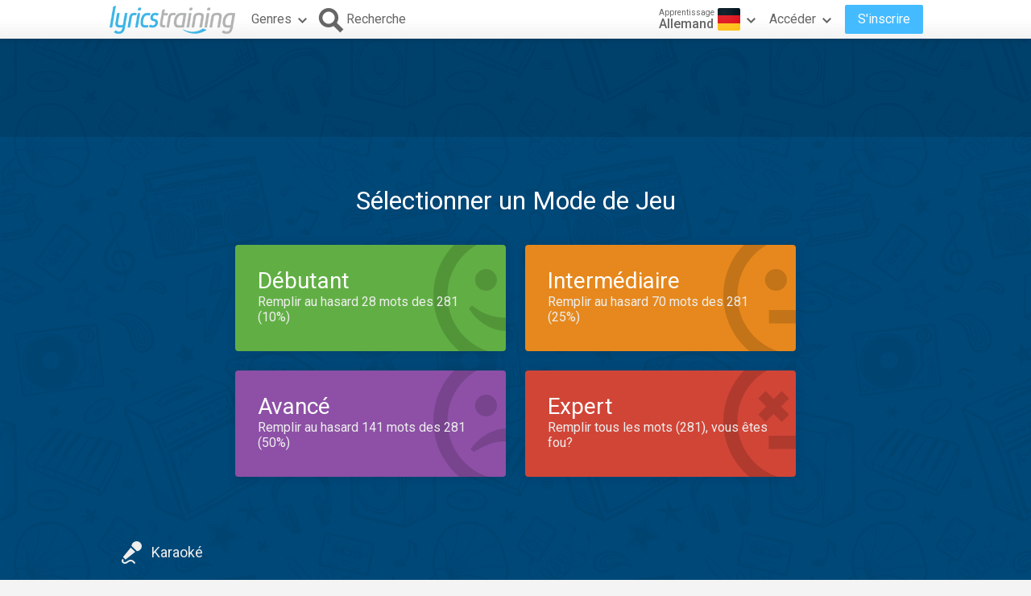

--- FILE ---
content_type: text/html; charset=utf-8
request_url: https://fr.lyricstraining.com/de/play/josh/cordula-grun/H9pBOeCkq9
body_size: 14044
content:
<!DOCTYPE html>
<html lang="fr">
<head>
<meta charset="UTF-8">
<meta name="HandheldFriendly" content="True"/>
<meta name="viewport" id="viewport" content="width=device-width,initial-scale=1.0,minimum-scale=1.0,maximum-scale=1.0,user-scalable=no" />
<meta name="apple-mobile-web-app-capable" content="yes" />
<title>Josh. - Cordula Grün | Clip Vidéo, Paroles et Karaoke</title>
<meta name="description" content="Apprennez Allemand d'une façon amusante avec la vidéo et les paroles &quot;Cordula Grün&quot; de Josh." />
<meta name="keywords" content="Josh.,Cordula Grün,,Allemand,jouer,apprendre,langue,online,gratuit,musique,vidéo,paroles,chanson,karaoke" />
<link rel="alternate" href="https://lyricstraining.com/de/play/josh/cordula-grun/H9pBOeCkq9" hreflang="en" title="Anglais" />
<link rel="alternate" href="https://es.lyricstraining.com/de/play/josh/cordula-grun/H9pBOeCkq9" hreflang="es" title="Espagnol" />
<link rel="alternate" href="https://fr.lyricstraining.com/de/play/josh/cordula-grun/H9pBOeCkq9" hreflang="fr" title="Français" />
<meta property="og:title" content="Josh. - Cordula Grün | Clip Vidéo, Paroles et Karaoke" />
<meta property="og:description" content="Apprennez Allemand d'une façon amusante avec la vidéo et les paroles &quot;Cordula Grün&quot; de Josh." />
<meta property="og:type" content="game" />
<meta property="og:url" content="https://fr.lyricstraining.com/de/play/josh/cordula-grun/H9pBOeCkq9" />
<meta property="og:image" content="https://img.youtube.com/vi/uSbxCX2LVps/hqdefault.jpg" />
<meta property="og:site_name" content="LyricsTraining" />
<meta property="fb:app_id" content="172942429396251" />
<meta name="facebook-domain-verification" content="bnpg4ghn4ewuajlclmp3smh4f5uz0m" />

<!-- Favicon -->
<link rel="shortcut icon" href="/favicon.ico?rev=2.5.5"/>
<link rel="icon" href="/img/favicon.png?rev=2.5.5" type="image/png" />

<!-- Stylesheets -->
<link type="text/css" href="/uix/css/default/uix.css?rev=2.5.5" rel="stylesheet">
<link type="text/css" href="/css/styles.css?rev=2.5.5" rel="stylesheet" />
<link rel="stylesheet" href="/css/game.css?rev=2.5.5">

<!-- Fonts -->
<link href='//fonts.googleapis.com/css?family=Roboto:300,400,500,700&subset=latin,latin-ext' rel='stylesheet' type='text/css'>

<link rel=image_src href="https://img.youtube.com/vi/uSbxCX2LVps/hqdefault.jpg?rev=2.5.5" />

<!-- jQuery Library -->
<script type="text/javascript" src="//ajax.googleapis.com/ajax/libs/jquery/1.10.2/jquery.min.js"></script>
<!-- <script type="text/javascript" src="/uix/jquery-1.10.2.min.js"></script>  -->

<!-- GSAP -->
<script type="text/javascript" src="/uix/lib/gsap/gsap-1.17.0.min.js"></script>

<!-- jQuix Library -->
<script type="text/javascript" src="/uix/jquix_0.2.1.min.js?rev=2.5.5"></script>

<!-- Page Scripts -->
<script type="text/javascript" src="/js/util_fr.js?rev=2.5.5"></script>
<script type="text/javascript" src="/js/video_player.js?rev=2.5.5"></script>
<script type="text/javascript" src="/js/main_fr.js?rev=2.5.5"></script>
<script type="text/javascript" src="/check_user"></script>

<script type="text/javascript" src="/js/game_fr.js?rev=2.5.5"></script>
<script type="text/javascript" src="/js/lyrics.js?rev=2.5.5"></script>
<script type="text/javascript" src="/premium_promo.js?rev=2.5.5"></script>
<script type="text/javascript">
	if (!readCookie('new_name')) {
		const ua = navigator.userAgent;
		let m;

        // Android (móvil o tablet) >= 6
        m = /android\s+(\d+)(?:\.\d+)?/i.exec(ua);
        const isAndroid6Plus = !!(m && parseInt(m[1], 10) >= 6);
        
        // iOS / iPadOS (iPhone + iPad) >= 13
        m = /cpu (?:iphone )?os\s+(\d+)/i.exec(ua);
        const isIOS13Plus = !!(/(iphone|ipad|ipod)/i.test(ua) && m && parseInt(m[1], 10) >= 13);
        
        // Desktop real (Windows / macOS / Linux)
		const isDesktop = (/(windows nt|macintosh|x11|linux|bsd|solaris)/i.test(ua) &&
				!/(android|iphone|ipad|ipod|windows phone|bot|crawl|spider|slurp)/i.test(ua));
        
        if (isAndroid6Plus || isIOS13Plus || isDesktop) {
            createCookie('new_name', '1', 1 / 24);
            if (window.location.hash !== '#nr' && (
                	!document.referrer || !/^https:\/\/(.{2}\.)?lingoclip\.com/i.test(document.referrer))) {
				window.location.href = 'https://lingoclip.com?ref=' + encodeURIComponent(window.location.href);
            }
        }
	}
</script><script async src="https://pagead2.googlesyndication.com/pagead/js/adsbygoogle.js?client=ca-pub-1398647761690186" crossorigin="anonymous"></script></head>
<body>
<!-- Google tag (gtag.js) -->
<script async src="https://www.googletagmanager.com/gtag/js?id=G-T0R7TT9RB4"></script>
<script>
  window.dataLayer = window.dataLayer || [];
  function gtag(){dataLayer.push(arguments);}
  gtag('js', new Date());

  gtag('config', 'G-T0R7TT9RB4');
</script>
<script async src="https://securepubads.g.doubleclick.net/tag/js/gpt.js"></script>	<div id="page">
		<div id="page-head">
<table id="header" class="page-frame" role="presentation" border="0" cellpadding="0" cellspacing="0">
<tr>
	<td class="logo">
		<!-- Logo -->
		<a id="header-logo" href="/de"></a>
	</td>
	<td class="genres">
		<!-- Genres -->
		<div id="header-genres">
			<button id="header-genres-button" class="header-button uix-button uix-toggle-dropdown uix-icon2-down uix-right-icon">
				Genres</button>
			<div id="header-genres-dropdown" class="uix-dropdown header-dropdown">
				<div class="dropdown-content">
					<ul class="uix-menu"><li data-genre="pop" class="uix-item">Pop</li><li data-genre="rock" class="uix-item">Rock</li><li data-genre="hard_rock" class="uix-item">Hard Rock</li><li data-genre="heavy_metal" class="uix-item">Heavy Metal</li><li data-genre="rap" class="uix-item">Hip-Hop/Rap</li><li data-genre="dance" class="uix-item">Dance</li><li data-genre="electronica" class="uix-item">Musique Electronique</li><li data-genre="alternative" class="uix-item">Alternative</li><li data-genre="indie" class="uix-item">Indie</li><li data-genre="punk" class="uix-item">Punk</li><li data-genre="r&b" class="uix-item">Rhythm & Blues</li><li data-genre="soul" class="uix-item">Soul</li><li data-genre="disco" class="uix-item">Disco</li><li data-genre="funk" class="uix-item">Funk</li><li data-genre="latin" class="uix-item">Musique Latine</li><li data-genre="country" class="uix-item">Country</li><li data-genre="reggae" class="uix-item">Reggae</li><li data-genre="blues" class="uix-item">Blues</li><li data-genre="folk" class="uix-item">Folk</li><li data-genre="jazz" class="uix-item">Jazz</li><li data-genre="classic" class="uix-item">Musique Classique</li><li data-genre="opera" class="uix-item">Opera</li><li data-genre="christian" class="uix-item">Chrétienne/Gospel</li><li data-genre="children" class="uix-item">Musique Pour Enfants</li><li data-genre="christmas" class="uix-item">Noël</li><li data-genre="world" class="uix-item">Musique Du Monde</li><li data-genre="soundtrack" class="uix-item">Bande Originale</li><li data-genre="movie_scene" class="uix-item">Scène D'un Film</li><li data-genre="tv_show" class="uix-item">Programme TV</li><li data-genre="other" class="uix-item">Autre</li></ul>
				</div>
			</div>
		</div>
	</td>
	<td class="search">
		<!-- Search Button -->
		<button id="header-search-button" class="header-button uix-button uix-icon-search uix-left-icon"><b>Recherche</b></button>
		<!-- Search Box -->
		<div id="header-search-box">
			<form autocomplete="off" action="?">
				<div id="header-search-text" class="uix-text-box">
					<input type="text" name="qry" value="" 
						maxlength="40" autocomplete="off" autocorrect="off" autocapitalize="off" 
						placeholder="Rechercher des paroles et des artistes..." />
					<button class="header-button clear-button uix-button uix-icon-clear" type="button"></button>
					<p></p>
				</div>
			</form>
			<!-- Search Suggestions -->
			<div id="header-search-suggestions" class="uix-dropdown header-dropdown">
				<div class="dropdown-content">
					<ul class="uix-menu"></ul>
				</div>
			</div>
		</div>
	</td>
	<td class="lang">
		<!-- Lang -->
		<div id="header-lang">
			<button id="header-lang-button" class="header-button uix-button uix-toggle-dropdown uix-icon2-down uix-right-icon">
				<span class="flag de" title="Allemand"></span>
				<span class="text">
					<i>Apprentissage</i>
					<b>Allemand</b>
				</span>
			</button>
			<div id="header-lang-dropdown" class="uix-dropdown header-dropdown">
				<div class="dropdown-content">
					<ul class="uix-menu">
						<li data-lang="" class="uix-item">Toutes les Langues</li>
						<li data-lang="en" class="uix-item -flag"><span 
							class="flag gb" 
							title="Anglais"></span>Anglais</li>
						<li data-lang="es" class="uix-item -flag"><span 
							class="flag es" 
							title="Espagnol"></span>Espagnol</li>
						<li data-lang="pt" class="uix-item -flag"><span 
							class="flag pt" 
							title="Portugais"></span>Portugais</li>
						<li data-lang="fr" class="uix-item -flag"><span 
							class="flag fr" 
							title="Français"></span>Français</li>
						<li data-lang="it" class="uix-item -flag"><span 
							class="flag it" 
							title="Italian"></span>Italian</li>
						<li data-lang="de" class="uix-item -flag uix-active"><span 
							class="flag de" 
							title="Allemand"></span>Allemand</li>
						<li data-lang="nl" class="uix-item -flag"><span 
							class="flag nl" 
							title="Néerlandais"></span>Néerlandais</li>
						<li data-lang="ja" class="uix-item -flag"><span 
							class="flag jp" 
							title="Japonais (Romaji)"></span>Japonais (Romaji)</li>
						<li data-lang="tr" class="uix-item -flag"><span 
							class="flag tr" 
							title="Turc"></span>Turc</li>
						<li data-lang="pl" class="uix-item -flag"><span 
							class="flag pl" 
							title="Polonais"></span>Polonais</li>
						<li data-lang="sv" class="uix-item -flag"><span 
							class="flag se" 
							title="Suédois"></span>Suédois</li>
						<li data-lang="fi" class="uix-item -flag"><span 
							class="flag fi" 
							title="Finnois"></span>Finnois</li>
						<li data-lang="ca" class="uix-item -flag"><span 
							class="flag es_ct" 
							title="Catalan"></span>Catalan</li>
					</ul>
				</div>
			</div>
			<!-- /header-lang-dropdown -->
		</div>
		<!-- /header-lang -->
	</td>
	<td class="user">
		<!-- User -->
		<div id="header-user"></div>
	</td>
</tr>
</table>
<!-- /header -->
<script type="text/javascript">		
	$(function() {
		lt.lang = "de";
		$('#header-user').load('/v/header_user', function() {
			uix.init($(this));
		});
	});
</script>		</div><!-- /page-head -->
<script type="text/javascript">
	var lyricsId = "H9pBOeCkq9";
	$(function() {
		lt.game.setup({
			id: lyricsId, 
			title: "Cordula Gr\u00fcn", 
			artist: "Josh.",
			lang: "de", 
			start: 0, 
			end: 0, 
			offset: 0, 
			duration: 219000,
			yt_video_id: "uSbxCX2LVps", 
			text_lines: "[base64]", 
			status: "published"
		});
	});
</script>
<div id="game-frame" class="music-bg">
<div id="ad-top" class="ad ad-leaderboard game-ad top-bg"><!-- LT3_LEADERBOARD -->
<ins class="adsbygoogle"
     style="display:block"
     data-ad-client="ca-pub-1398647761690186"
     data-ad-slot="3619842626"></ins>
<script>
     (adsbygoogle = window.adsbygoogle || []).push({});
</script></div>	<div id="game-block">
		<div id="game-area" class="page-frame">
 			<!-- Game Mode View -->
			<div id="game-mode-view" class="game-view">
				<h1>Sélectionner un Mode de Jeu</h1>
				<div id="mode-grid">
					<div class="bt-mode mode-beginner" data-level="beginner" tabindex="0">
						<span class="uix-icon uix-icon-smiley1"></span>
						<b>Débutant</b><i></i>
					</div
					><div class="bt-mode mode-intermediate" data-level="intermediate" tabindex="0">
						<span class="uix-icon uix-icon-smiley2"></span>
						<b>Intermédiaire</b><i></i>
					</div
					><div class="bt-mode mode-advanced" data-level="advanced" tabindex="0">
						<span class="uix-icon uix-icon-smiley3"></span>
						<b>Avancé</b><i></i>
					</div
					><div class="bt-mode mode-expert" data-level="expert" tabindex="0">
						<span class="uix-icon uix-icon-smiley4"></span>
						<b>Expert</b><i></i>
					</div>
				</div>
				<div class="footer">
					<div class="uix-right">
						<button class="bt-play-exercise uix-button uix-icon-exercise blink-it" 
								style="display: none;">Jouer Exercice</button>
						<button class="bt-new-exercise uix-button uix-icon-exercise bounce-it"
								style="display: none;">Nouvel Exercice</button>
					</div>
					<button class="bt-karaoke uix-button uix-icon-karaoke">Karaoké</button>
				</div>
			</div>
			
			<!-- Game Start View -->
			<div id="game-start-view" class="game-view">
				<div class="header">
					<div class="input-mode">
						<button class="uix-button write" data-mode="write">Mode Ecrit</button>
						<button class="uix-button choice" data-mode="choice">Mode Choix</button>
					</div>
					<div class="title">
						<i></i><b></b>	
					</div>
				</div>
				<div class="play-box">
					<div class="play-icon"></div>
					<div class="msg">Cliquez ici pour commencer le jeu</div>
					
				</div>
				<div class="footer">
					<div class="uix-right">
						<button class="bt-practice uix-button uix-toggle uix-icon-check">Pratique</button>
						<button class="bt-highscores uix-button uix-icon-highscores">Meilleurs Scores</button>
					</div>
					<button class="bt-back uix-button uix-icon-back">Retour</button>
				</div>
			</div>
			
			<!-- Game Highscores View -->
			<div id="game-highscores-view" class="game-view">
<div id="highscores-view">
	<div class="header">
		<div class="filter">
			<label data-tab="global">Mondial</label>
			<label data-tab="country">Mon Pays</label>
			<label data-tab="friends">Mes Amis</label>
		</div>
		<div class="title">
			<i>Random Gaps / Beginner Level</i>
			<b>Highscores</b>	
		</div>
	</div>
	<div class="score-viewport">
		<div class="score-list">
			<ul></ul>
			<div class="message"></div>
		</div>
		<div class="score-list">
			<ul></ul>
			<div class="message">Pour voir les meilleures scores, sélectionnez votre pays dans les <a href="/de/my_account">réglages</a>.</div>
		</div>
		<div class="score-list">
			<ul></ul>
			<div class="message"></div>
		</div>
	</div><!-- /score-viewport -->
</div><!-- /highscores-view -->					<div class="footer">
						<button class="uix-button bt-back uix-icon-back">Retour</button>
						<div class="uix-right">
							<button class="uix-button bt-start uix-icon-play2">Commencer un Nouveau Jeu</button>
						</div>
					</div>
				</div>
			
			<!-- Game Play View -->
			<div id="game-play-view" class="game-view">
				<div class="score-bar">
					<button class="bt-pause uix-button uix-icon-pause"></button>
					<div class="score counter">
						<label>Score</label>
						<span><b>0</b><i>88888</i></span>
					</div>
					<button class="bt-help uix-button uix-toggle uix-icon-help"></button>
					<div class="exp">
						<div class="top">
							<div class="gaps counter">
								<label>Blancs</label>
								<span>0/0</span>
							</div>
							<div class="hits counter">
								<label>Hits</label>
								<span>0</span>
							</div>
							<div class="fails counter">
								<label>Échecs</label>
								<span>0</span>
							</div>
						</div>
						<div class="lifebar"><p><b></b></p></div>
						<div class="bonus counter">
							<label>Bonus</label>
							<div class="box">
								<a class="p1"></a>
								<a class="p2"></a>
								<a class="p3"></a>
								<a class="p4"></a>
								<a class="p5"></a>
								<p><i>x</i><b>1</b></p>
							</div>
						</div>
					</div>
				</div>
				<div id="video-block">
					<div id="video-frame" class="video-frame">
						<iframe id="video-player" 						
							title="Lecteur Vidéo" 
							allowfullscreen="0" frameborder="0" 
							src="https://www.youtube.com/embed/uSbxCX2LVps?autohide=1&autoplay=0&cc_load_policy=0&color=white&controls=0&disablekb=1&enablejsapi=1&fs=0&iv_load_policy=3&loop=0&modestbranding=0&origin=https%3A%2F%2Ffr.lyricstraining.com&rel=0&showinfo=0&theme=dark&playsinline=1"></iframe>
					</div>
					<div id="slots-view" class="op2">
						<div class="slot s1"><ol></ol></div>
						<div class="slot s2"><ol></ol></div>
						<div class="slot s3"><ol></ol></div>
						<div class="slot s4"><ol></ol></div>
					</div>
				</div>
				<div id="video-progress-bar"><i></i><b></b></div>
				<div id="lyrics-view">
					<ul class="lines">
					</ul>
					<button class="bt-repeat uix-button"></button>
					<button class="bt-skip uix-button uix-right" style="display: none;"></button>
					<button class="bt-play-next uix-button uix-right" style="display: none;"></button>
				</div>
				<div id="lyrics-overlay">
					<div id="focus-warn" class="warn">
						<canvas class="arrow-ani left" data-dir="right"></canvas>
						<canvas class="arrow-ani right" data-dir="left"></canvas>
						<b>Cliquez ici pour continuer</b>
					</div>
					<div id="play-video-warn" class="warn">
						<canvas class="arrow-ani left" data-dir="up"></canvas>
						<canvas class="arrow-ani right" data-dir="up"></canvas>
						<b>S'il vous plait, visualisez la vidéo pour commencer la partie</b>
					</div>
				</div>
			</div>
			<!-- /game-play-view -->
			<div id="line-bounds"><span></span></div>
			<div id="video-frame-out" class="video-frame">
				<div class="preview" style="background-image: url(https://img.youtube.com/vi/uSbxCX2LVps/hqdefault.jpg);"></div>
			</div>
			
			<!-- Help View -->
			<div id="help-view">
				<div class="help-slides">
					<p><span><b>Remplissez les paroles en tapant les mots manquants ou en sélectionnant la bonne option.</b></span></p>
					<p><span><b>Le nombre d'espaces vides dépendent du mode de jeu sélectionné.</b></span></p>
					<p><span><b>La vidéo sera arrêter jusqu'à ce que toutes les blancs dans la ligne sont remplis.</b></span></p>
					<p><span><b>Si la vidéo arrête votre vie va baisser, quand votre vie est épuisée le jeu se termine.</b></span></p>
					<p class="-bl"><span><b>Pour écouter une ligne à nouveau, appuyez la touche de "rappel". Vous pouvez également faire glisser vers la gauche sur les paroles.</b></span></p>
					<p class="-br"><span><b>Pour ignorer un mot, appuyez sur le bouton ou la touche "onglet". Vous pouvez également faire glisser vers la droite sur les paroles.</b></span></p>
					<p class="-bl -br"><span><b>Soyez conscient: les deux actions sont pénalisés avec peu de vie.</b></span></p>
					<p><span><b>Lorsque vous remplissez les blancs que vous obtenez des points.</b></span></p>
					<p><span><b>Si vous faites des erreurs, vous perdrez des points, vivre et bonus.</b></span></p>
					<button id="help-nav-prev" class="help-nav uix-button uix-icon-left"></button>
					<button id="help-nav-next" class="help-nav uix-button uix-icon-right"></button>
					<ul class="help-dots">
					</ul>
				</div>
				<div id="help-mark-bl" class="help-mark">
					<div class="help-circle"></div>
					<span class="help-arrow uix-icon uix-icon-help-arrow-bl"></span>
				</div>
				<div id="help-mark-br" class="help-mark">
					<div class="help-circle"></div>
					<span class="help-arrow uix-icon uix-icon-help-arrow-br"></span>
				</div>
			</div>
			<!-- /help-view -->
			
			<!-- Game Summary View -->
			<div id="game-summary-view" class="game-view">
				<div class="summary-bar">
					<span>
						<label>Score Final</label>
						<b class="score">0</b>
					</span>
					<span>
						<label>Hits</label>
						<b class="hits">0</b>
					</span>
					<span>
						<label>Échecs</label>
						<b class="fails">0</b>
					</span>
					<span>
						<label>Progrès</label>
						<b class="progress">0%</b>
					</span>
				</div>
<div id="highscores-view">
	<div class="header">
		<div class="filter">
			<label data-tab="global">Mondial</label>
			<label data-tab="country">Mon Pays</label>
			<label data-tab="friends">Mes Amis</label>
		</div>
		<div class="title">
			<i>Random Gaps / Beginner Level</i>
			<b>Highscores</b>	
		</div>
	</div>
	<div class="score-viewport">
		<div class="score-list">
			<ul></ul>
			<div class="message"></div>
		</div>
		<div class="score-list">
			<ul></ul>
			<div class="message">Pour voir les meilleures scores, sélectionnez votre pays dans les <a href="/de/my_account">réglages</a>.</div>
		</div>
		<div class="score-list">
			<ul></ul>
			<div class="message"></div>
		</div>
	</div><!-- /score-viewport -->
</div><!-- /highscores-view -->				<div class="footer">
					<button class="bt-play-again uix-button uix-icon-play2">Jouer à Nouveau</button>
					<div class="uix-right">
						<button class="bt-continue uix-button uix-icon-close">Sortir</button>
					</div>
				</div>
				
			</div>
			<!-- /game-summary-view -->

			
			<!-- Game Sign Up View -->
			<div id="game-signup-view" class="game-view">
	<div class="head">
		<span class="head-title">Pas encore de compte gratuit?</span>
	</div>
	<div class="feature-list">
		<div class="feature">
			<span class="feature-icon2">
				<svg width="36px" height="36px">
					<path fill="#fff" d="M19.8,24.2c0.9-4.1,7.1-7.3,7.1-19.7H9.1c0,12.4,6.2,15.6,7.1,19.7H19.8z M13.5,9.9l3.1-0.5l1.4-3l1.4,3l3.1,0.5l-2.3,2.3
						l0.6,3.3L18,13.9l-2.8,1.6l0.6-3.3L13.5,9.9z M9.3,15.4c0.4,0.9,0.8,1.7,1.2,2.5c-4.7-1.9-7.6-6.6-8-11.5h4.9c0,0.6,0.1,1.1,0.1,1.6
						h-3C5,10.3,6.2,13.4,9.3,15.4z M23.5,29.8v1.7h-11v-1.7c2.9,0,3.6-2.3,3.7-3.9c0,0,3.4,0,3.6,0C19.9,27.4,20.6,29.8,23.5,29.8z
						 M33.5,6.4c-0.5,4.9-3.3,9.5-8,11.5c0.4-0.8,0.8-1.6,1.2-2.5c3.1-2,4.3-5,4.8-7.4h-3c0.1-0.5,0.1-1.1,0.1-1.6H33.5z"/>
				</svg>
			</span>
			<div class="feature-body2">
				<span class="feature-title">Rivalise avec d’autres utilisateurs</span>
				<span class="feature-desc">Dépasse-toi et rivalise avec les utilisateurs du monde entier, de ton Pays ou tout simplement avec des amis pour obtenir le meilleur score.</span>
			</div>
		</div
		><div class="feature">
			<span class="feature-icon2">
				<svg width="36px" height="36px">
					<path fill="#fff" d="M29.5,6l-17,3.6v13c-3.3-0.7-6.8,2.3-5.8,5.2c1.3,3.7,8.6,2.6,8.6-2.4c0-2.1,0-10.3,0-10.3l11.3-2.5v8.2
						c-3.3-0.7-6.8,2.3-5.8,5.2c1.3,3.7,8.6,2.6,8.6-2.4C29.5,21.8,29.5,6,29.5,6z"/>
				</svg>
			</span>
			<div class="feature-body2">
				<span class="feature-title">Ajoute tes paroles préférées</span>
				<span class="feature-desc">Rejoins notre communauté d’utilisateurs en pleine croissance et télécharge les paroles que tu ne trouves pas.</span>
			</div>
		</div
		><div class="feature">
			<span class="feature-icon2">
				<svg width="36px" height="36px">
					<path fill="#fff" d="M18,9.5l2.9,6.1l6.5,0.9l-4.8,4.7l1.2,6.6L18,24.6l-5.8,3.2l1.2-6.6l-4.8-4.7l6.5-0.9L18,9.5 M18,3l-4.7,9.9L2.5,14.5
						l7.8,7.7L8.4,33l9.6-5.2l9.6,5.2l-1.9-10.9l7.8-7.7l-10.8-1.5L18,3z"/>
				</svg>
			</span>
			<div class="feature-body2">
				<span class="feature-title">Enregistre tes favoris</span>
				<span class="feature-desc">Ajoute les paroles que tu aimes le plus à ta liste de favoris.</span>
			</div>
		</div
		><div class="feature">
			<span class="feature-icon2">
				<svg width="36px" height="36px">
					<path fill="#fff" d="M6,4v28h17c0,0,7,0,7-8V4H6z M9.5,24C8.7,24,8,23.3,8,22.5C8,21.7,8.7,21,9.5,21c0.8,0,1.5,0.7,1.5,1.5
						C11,23.3,10.3,24,9.5,24z M9.5,18C8.7,18,8,17.3,8,16.5C8,15.7,8.7,15,9.5,15c0.8,0,1.5,0.7,1.5,1.5C11,17.3,10.3,18,9.5,18z
						 M9.5,12C8.7,12,8,11.3,8,10.5C8,9.7,8.7,9,9.5,9c0.8,0,1.5,0.7,1.5,1.5C11,11.3,10.3,12,9.5,12z M21,22v7h-8V7h14v15H21z M23,30
						v-6h5C28,30,23,30,23,30z M15,12h10v-2H15V12z M15,17h10v-2H15V17z M15,22h4v-2h-4V22z"/>
				</svg>
			</span>
			<div class="feature-body2">
				<span class="feature-title">Et si tu es un professeur...</span>
				<span class="feature-desc">Crée tes propres exercices personnalisés en sélectionnant les blancs à remplir et en les partageant avec tes élèves.</span>
			</div>
		</div
	></div>
	<div class="signup-actions">
		<button class="uix-button bt-signup-create">Créer un compte gratuit</button>
		<button class="uix-button bt-signup-later">Pas maintenant</button>
	</div>
</div>
			
			<!-- /////////////////////////////////////////////////////////// -->
			<!-- Game Premium View -->
			<div id="game-premium-view" class="game-view">
	<div class="head">
		<span class="head-title">Get <strong>PREMIUM</strong> now and enjoy learning languages <br/>without limits with the best music</span>
	</div>
	<div class="feature-list">
	<div class="feature">
		<span class="feature-icon">
			<svg width="36px" height="36px">
				<path fill="#fff" d="M28.5,16.8l-9.1-5.2c-0.6-0.4-1.4-0.1-1.8,0.5c-0.4,0.6-0.1,1.4,0.5,1.8l7.1,4.1l-10.8,6.2V9.5c0-0.7-0.6-1.3-1.3-1.3
					s-1.3,0.6-1.3,1.3v17.1c0,0.5,0.3,0.9,0.7,1.2c0.2,0.1,0.4,0.2,0.7,0.2s0.5-0.1,0.7-0.2l14.8-8.5c0.4-0.2,0.7-0.7,0.7-1.2
					C29.2,17.5,29,17.1,28.5,16.8z M30.7,5.3C27.3,1.9,22.8,0,18,0S8.7,1.9,5.3,5.3S0,13.2,0,18s1.9,9.3,5.3,12.7
					C8.7,34.1,13.2,36,18,36s9.3-1.9,12.7-5.3C34.1,27.3,36,22.8,36,18S34.1,8.7,30.7,5.3z M18,33.3C9.5,33.3,2.7,26.5,2.7,18
					C2.7,9.5,9.5,2.7,18,2.7c8.5,0,15.3,6.9,15.3,15.3C33.3,26.5,26.5,33.3,18,33.3z"/>
			</svg>
		</span>
		<div class="feature-body">
			<span class="feature-title">Unlimited Access</span>
			<span class="feature-desc">Learn and enjoy without limits with our wide catalog of contents, including the latest musical trends.</span>
		</div>
	</div
	><div class="feature">
		<span class="feature-icon">
			<svg width="36px" height="36px">
				<path fill="#fff" d="M31.7,3.8h-7V1.3c0-0.7-0.6-1.3-1.3-1.3H12.6c-0.7,0-1.3,0.6-1.3,1.3v7c0,0.7,0.6,1.3,1.3,1.3h8c0.7,0,1.3-0.6,1.3-1.3
					c0-0.7-0.6-1.3-1.3-1.3h-6.7V2.6h8.3v2.5c0,0.7,0.6,1.3,1.3,1.3h7v26.9H5.6V6.5h2c0.7,0,1.3-0.6,1.3-1.3c0-0.7-0.6-1.3-1.3-1.3H4.3
					C3.6,3.8,3,4.4,3,5.2v29.5C3,35.4,3.6,36,4.3,36h27.4c0.7,0,1.3-0.6,1.3-1.3V5.2C33,4.4,32.4,3.8,31.7,3.8z M16.1,25.3
					c0.3,0,0.7-0.1,0.9-0.4l7-7.1c0.5-0.5,0.5-1.4,0-1.9c-0.5-0.5-1.3-0.5-1.8,0l-6.1,6.1l-2.2-2.3c-0.5-0.5-1.3-0.5-1.8,0
					c-0.5,0.5-0.5,1.4,0,1.9l3.1,3.2C15.4,25.1,15.7,25.3,16.1,25.3z"/>
			</svg>
		</span>
		<div class="feature-body">
			<span class="feature-title">Customized Training</span>
			<span class="feature-desc">Evaluate your progress and level up quickly with lessons tailored to your level.</span>
		</div>
	</div
	><div class="feature">
		<span class="feature-icon">
			<svg width="36px" height="36px">
				<path fill="#fff" d="M27,4c-2.3-2.5-5.6-4-9-4c-3.4,0-6.7,1.5-9,4C7,6.1,6,8.9,6,11.8c0,2.9,1.1,5.6,3,7.8c0.3,0.3,0.7,0.7,1,1
					c1.3,1.1,1.8,2.2,1.8,3.5l0,1.4c0,0.7,0.6,1.3,1.3,1.3c0,0,0,0,0,0c0.7,0,1.4-0.6,1.4-1.3l0-1.4v0c0-2.2-0.9-3.9-2.7-5.5
					c-0.3-0.2-0.5-0.5-0.8-0.8c-3.1-3.4-3.1-8.6,0-12c1.8-2,4.3-3.1,7-3.1c2.7,0,5.2,1.1,7,3.1c3.1,3.4,3.1,8.6,0,12
					c-0.2,0.3-0.5,0.5-0.8,0.8c-1.8,1.6-2.7,3.3-2.7,5.5l0,1.4c0,0.7,0.6,1.3,1.3,1.3c0,0,0,0,0,0c0.7,0,1.4-0.6,1.4-1.3l0-1.4
					c0,0,0,0,0,0c0-1.4,0.5-2.4,1.8-3.5c0.4-0.3,0.7-0.7,1-1c1.9-2.1,3-4.9,3-7.7C30,8.9,28.9,6.1,27,4z M22.8,29h-9.7
					c-0.7,0-1.4,0.6-1.4,1.3c0,0.7,0.6,1.3,1.4,1.3h9.7c0.7,0,1.4-0.6,1.4-1.3C24.2,29.6,23.6,29,22.8,29z M20.6,33.3h-5.2
					c-0.7,0-1.4,0.6-1.4,1.3c0,0.7,0.6,1.3,1.4,1.3h5.2c0.7,0,1.4-0.6,1.4-1.3C22,33.9,21.4,33.3,20.6,33.3z M18,26.7
					c0.7,0,1.4-0.6,1.4-1.3v-8.8c0-0.5-0.2-0.8-0.4-1l-3.8-3.7c-0.5-0.5-1.4-0.5-1.9,0c-0.5,0.5-0.5,1.4,0,1.9l3.4,3.3
					c0,1.9,0,8.4,0,8.4C16.6,26.1,17.3,26.7,18,26.7z M22,14.5l0.7-0.7c0.5-0.5,0.5-1.4,0-1.9c-0.5-0.5-1.4-0.5-1.9,0l-0.7,0.7
					c-0.5,0.5-0.5,1.4,0,1.9c0.3,0.3,0.6,0.4,1,0.4C21.4,14.9,21.7,14.7,22,14.5z"/>
			</svg>
		</span>
		<div class="feature-body">
			<span class="feature-title">New Exercises</span>
			<span class="feature-desc">New and fun exercises and additional content: quizzes, flashcards, translation, vocabulary, pronunciation, etc.</span>
		</div>
	</div
	><div class="feature">
		<span class="feature-icon">
			<svg width="36px" height="36px">
				<path fill="#fff" d="M32.8,13.3h-1.7V7.8c0-2.1-1.7-3.8-3.8-3.8H3.8C1.7,4,0,5.7,0,7.8V23c0,2.1,1.7,3.8,3.8,3.8h10.5v2.6H11
					c-0.7,0-1.3,0.6-1.3,1.3c0,0.7,0.6,1.3,1.3,1.3h9.1c0.7,0,1.3-0.6,1.3-1.3c0-0.7-0.6-1.3-1.3-1.3h-3.2v-2.6h3c0.7,0,1.3-0.6,1.3-1.3
					c0-0.7-0.6-1.3-1.3-1.3H3.8c-0.6,0-1.1-0.5-1.1-1.1V7.8c0-0.6,0.5-1.1,1.1-1.1h23.6c0.6,0,1.1,0.5,1.1,1.1v5.6h-1.7
					c-1.8,0-3.2,1.4-3.2,3.2v12.3c0,1.8,1.4,3.2,3.2,3.2h6c0.7,0,1.3-0.6,1.3-1.3c0-0.7-0.6-1.3-1.3-1.3h-6c-0.3,0-0.6-0.2-0.6-0.6V16.5
					c0-0.3,0.2-0.6,0.6-0.6h6c0.3,0,0.6,0.2,0.6,0.6v9.3c0,0.7,0.6,1.3,1.3,1.3c0.7,0,1.3-0.6,1.3-1.3v-9.3C36,14.8,34.6,13.3,32.8,13.3
					z"/>
			</svg>
		</span>
		<div class="feature-body">
			<span class="feature-title">From Any Device</span>
			<span class="feature-desc">Access from any device and take advantage of any situation to practice your languages.</span>
		</div>
	</div>
</div>	<div class="premium-actions">
		<button class="uix-button bt-premium-get">Get <b>PREMIUM</b> from $3.99/month</button>
		<button class="uix-button bt-premium-later">Not now</button>
	</div>
</div>
			<!-- /////////////////////////////////////////////////////////// -->
			
			
		</div>
		<!-- /game-area-->
		
		<div id="pause-menu" class="game-dialog" style="display: none;">
			<div class="center-box">
				<h1><b>Jeu en Pause</b></h1>
				<ul class="options">
					<li class="op-resume uix-button">Continuer</li>
					<li class="op-restart uix-button">Recommencer</li>
					<li class="op-giveup uix-button">Quitter ce jeu</li>
					<li class="op-exit uix-button">Sortir du Jeu</li>
				</ul>
				<ul class="sets">
					<li class="set-keyboard uix-button uix-icon-keyboard">
							<label>Clavier<br/>Virtuel</label></li>
				<!-- 
					<li class="set-hand uix-button uix-toggle uix-icon-hand">
						<label>Main<br/>Gauche</label></li>
					<li class="set-karaoke uix-button uix-toggle uix-icon-karaoke">
						<label>Désactiver<br/>Karaoke</label></li>
					<li class="set-translate uix-button uix-toggle uix-icon-translate">
						<label>Cacher<br/>Traduction</label></li>
				 -->
				</ul>
			</div>
		</div>
		<!-- /pause-menu -->
		
		<div id="game-complete-dialog" class="game-dialog" style="display: none;">
			<div class="center-box">
				<h1>Paroles Complétées!</h1>
				<table class="options" cellpadding="0" cellspacing="0" border="0">
				<tbody>
					<tr>
						<td class="left">
							<button class="op-replay uix-button">Répéter la Vidéo</button>
						</td>
						<td class="right">
							<button class="op-continue uix-button">Terminer le Jeu</button>
						</td>
					</tr>
				</tbody>
				</table>
				
			</div>
		</div>
		<!-- /game-complete-dialog -->
		
		<div id="game-over-dialog" class="game-dialog" style="display: none;">
			<div class="center-box">
				<h1>Fin du Jeu</h1>
				<ul class="options">
					<li class="op-try-again uix-button">Reessayer</li>
					<li class="op-continue uix-button">Continuer la Partie</li>
					<li class="op-exit uix-button">Sortir du Jeu</li>
				</ul>
			</div>
		</div>
		<!-- /game-over-dialog -->
		
		<div id="game-message" style="display: none;"><i></i></div>
		
		<!-- Text Input -->
		<input id="text-input" type="text" class="-uix" 
			autocapitalize="off" autocorrect="off" autocomplete="off" 
			spellcheck="false" />
		
	</div>
	<!-- /game-block -->
</div>
<!-- /game-frame -->

<div id="lyrics-info">
	<div class="page-frame">
		<div class="right">
<div class="lang-tag easy"><span class="flag de r"></span></div>			<div class="more">
				6 ans&nbsp;|&nbsp;4364 parties&nbsp;|&nbsp;<a href="/de/search?user=FrauBau" class="user">FrauBau</a>			</div>
		</div>
		<h1>Cordula Grün</h1>
		<h2><a href="/de/search?ar=Josh." title="Josh.">Josh.</a></h2>
	</div>
</div>
<!-- /lyrics-info -->
<div id="tfp-ad">
	<div class="tfp-ad__inner">
		<script type="text/javascript">
			/* TFP-lyricstraining */
			(function() {
				var opts = {
					artist: "Josh.",
					song: "Cordula Gr\u00fcn",
					adunit_id: 100001950,
					div_id: "cf_async_" + Math.floor((Math.random() * 999999999))
				};
				document.write('<div id="'+opts.div_id+'"></div>');var c=function(){cf.showAsyncAd(opts)};if(typeof window.cf !== 'undefined')c();else{cf_async=!0;var r=document.createElement("script"),s=document.getElementsByTagName("script")[0];r.async=!0;r.src="//srv.clickfuse.com/showads/showad.js";r.readyState?r.onreadystatechange=function(){if("loaded"==r.readyState||"complete"==r.readyState)r.onreadystatechange=null,c()}:r.onload=c;s.parentNode.insertBefore(r,s)};
			})();
		</script>
	</div>
</div>
<div id="add-options">
	<div class="page-frame">
		<div id="add-options-wrapper"></div>
<div id="share-bar" class="right">
	<label>Partager sur:</label>
	<div id="share-facebook" class="uix-button uix-social-facebook uix-icon-facebook" 
		title="Partager sur Facebook"></div>
	<div id="share-twitter" class="uix-button uix-social-twitter uix-icon-twitter" 
		title="Partager sur Twitter"></div>
	<a id="share-email" class="uix-button uix-social-email uix-icon-email" href="javascript:void(0);" 
		title="Partager par Courrier Électronique "></a>
</div>	</div>
</div>
<script type="text/javascript">
	$(function() {
		var url = '/v/game_options?id=' + lyricsId + '&user=FrauBau&lang=de';
		$('#add-options-wrapper').load(url, function() {
			uix.init($(this));
			lt.game.page.initAddOptions();
		});
	});
</script>
<!-- /add-options -->

<div id="report-error-dialog" class="uix-dialog">
	<div class="uix-dialog-title">Signaler une Erreur</div>
	<div class="uix-dialog-content">
		<form id="report-error-form" class="uix-form" onsubmit="return false;">
			<div class="uix-line error-cause">
				<div class="uix-data">
					<div id="error-cause-select" class="uix-select">
						<select name="error-cause">
							<option value="">Sélectionnez la cause de l'erreur...</option>
							<option value="wrong_details">Le titre ou l'artiste sont incorrects</option>
							<option value="wrong_lyrics">Les paroles sont incorrectes</option>
							<option value="incomplete_lyrics">Les paroles sont incomplètes</option>
							<option value="wrong_timing">La synchronisation des paroles est incorrecte</option>
							<option value="wrong_video">La vidéo est de mauvaise qualité ou n'est pas officielle</option>
							<option value="wrong_level">Le niveau de difficulté des paroles n'est pas adapté</option>
							<option value="others">Autre</option>
						</select>
					</div>
				</div>
			</div>
			<div class="uix-line error-desc">
				<label>Faites une description brève du problème:</label>
				<div class="uix-data">
					<textarea name="error-desc" rows="5" class="uix-text-area" style="width: 100%;"></textarea>
				</div>
			</div>
			<div class="uix-actions">
				<button type="submit" class="uix-button">Continuer</button>
				<button type="button" class="uix-button uix-gray close">Annuler</button>
			</div>
		</form>
	</div>
</div>
<!-- /report-error-dialog -->
		
		<div id="page-content" class="page-frame">
<div class="ad ad-content1 game-ad"><!-- LT3_CONTENT1 -->
<ins class="adsbygoogle"
     style="display:block"
     data-ad-client="ca-pub-1398647761690186"
     data-ad-slot="8131316163"></ins>
<script>
     (adsbygoogle = window.adsbygoogle || []).push({});
</script></div><div id="more-lyrics" class="uix-content-block">
	<div class="uix-content-head">
		<div class="uix-toolbar">
			<a href="/de/search?genre=pop&sort=hits" class="uix-button">Voir Tout</a>
		</div>
		<a class="uix-title" href="/de/search?genre=pop&sort=hits">Autres Paroles</a>
	</div>
	<div class="uix-content-body list-body">
<div class="lyrics-card uix-focusable" data-lyrics-id="HCaJ3ymN0C" 
		data-status="published">
	<a class="video" href="/de/play/mark-forster/ubermorgen/HCaJ3ymN0C" tabindex="-1" title="Mark Forster - Übermorgen">
		<img src="https://img.youtube.com/vi/1tD41isys1o/mqdefault.jpg" 
			alt="Mark Forster - Übermorgen" />
		<span class="play uix-icon uix-icon-play2"></span>
		
	</a>
	<div class="details">
<div class="lang-tag medium"><span class="flag de r"></span></div>	
		<h3><a href="/de/play/mark-forster/ubermorgen/HCaJ3ymN0C" title="Übermorgen">Übermorgen</a></h3>
		<h4><a href="/de/search?ar=Mark%20Forster" title="Mark Forster">Mark Forster</a></h4>
		<div class="more">
	
			<div class="date-hits">2 ans&nbsp;|&nbsp;3458 parties</div>
			<a href="/de/search?user=EltonSouza" class="user">EltonSouza</a>		</div>
	</div>
</div><div class="lyrics-card uix-focusable" data-lyrics-id="H7I4Vxsre7" 
		data-status="published">
	<a class="video" href="/de/play/mathea/alles-gute/H7I4Vxsre7" tabindex="-1" title="Mathea - Alles Gute">
		<img src="https://img.youtube.com/vi/haGucGoK7zE/mqdefault.jpg" 
			alt="Mathea - Alles Gute" />
		<span class="play uix-icon uix-icon-play2"></span>
		
	</a>
	<div class="details">
<div class="lang-tag medium"><span class="flag de r"></span></div>	
		<h3><a href="/de/play/mathea/alles-gute/H7I4Vxsre7" title="Alles Gute">Alles Gute</a></h3>
		<h4><a href="/de/search?ar=Mathea" title="Mathea">Mathea</a></h4>
		<div class="more">
	
			<div class="date-hits">1 mois&nbsp;|&nbsp;176 parties</div>
			<a href="/de/search?user=Blu3Monst3r" class="user">Blu3Monst3r</a>		</div>
	</div>
</div><div class="lyrics-card uix-focusable" data-lyrics-id="HuRFPTX91u" 
		data-status="published">
	<a class="video" href="/de/play/johannes-oerding/anfassen/HuRFPTX91u" tabindex="-1" title="Johannes Oerding - Anfassen">
		<img src="https://img.youtube.com/vi/8HS4Lmo0cmE/mqdefault.jpg" 
			alt="Johannes Oerding - Anfassen" />
		<span class="play uix-icon uix-icon-play2"></span>
		
	</a>
	<div class="details">
<div class="lang-tag medium"><span class="flag de r"></span></div>	
		<h3><a href="/de/play/johannes-oerding/anfassen/HuRFPTX91u" title="Anfassen">Anfassen</a></h3>
		<h4><a href="/de/search?ar=Johannes%20Oerding" title="Johannes Oerding">Johannes Oerding</a></h4>
		<div class="more">
	
			<div class="date-hits">1 an&nbsp;|&nbsp;401 parties</div>
			<a href="/de/search?user=petrolhead_008" class="user">petrolhead_008</a>		</div>
	</div>
</div><div class="lyrics-card uix-focusable" data-lyrics-id="H6w0ZDL7B6" 
		data-status="published">
	<a class="video" href="/de/play/mark-forster-sido/au-revoir/H6w0ZDL7B6" tabindex="-1" title="Mark Forster &amp; Sido - Au Revoir">
		<img src="https://img.youtube.com/vi/MtDPKJSsBgc/mqdefault.jpg" 
			alt="Mark Forster &amp; Sido - Au Revoir" />
		<span class="play uix-icon uix-icon-play2"></span>
		
	</a>
	<div class="details">
<div class="lang-tag medium"><span class="flag de r"></span></div>	
		<h3><a href="/de/play/mark-forster-sido/au-revoir/H6w0ZDL7B6" title="Au Revoir">Au Revoir</a></h3>
		<h4><a href="/de/search?ar=Mark%20Forster" title="Mark Forster">Mark Forster</a>, <a href="/de/search?ar=Sido" title="Sido">Sido</a></h4>
		<div class="more">
	
			<div class="date-hits">11 ans&nbsp;|&nbsp;20960 parties</div>
			<a href="/de/search?user=Dancer86" class="user">Dancer86</a>		</div>
	</div>
</div><div class="lyrics-card uix-focusable" data-lyrics-id="gFPTX6mtnF" 
		data-status="published">
	<a class="video" href="/de/play/nena/99-luftballons/gFPTX6mtnF" tabindex="-1" title="NENA - 99 Luftballons">
		<img src="https://img.youtube.com/vi/Fpu5a0Bl8eY/mqdefault.jpg" 
			alt="NENA - 99 Luftballons" />
		<span class="play uix-icon uix-icon-play2"></span>
		
	</a>
	<div class="details">
<div class="lang-tag medium"><span class="flag de r"></span></div>	
		<h3><a href="/de/play/nena/99-luftballons/gFPTX6mtnF" title="99 Luftballons">99 Luftballons</a></h3>
		<h4><a href="/de/search?ar=NENA" title="NENA">NENA</a></h4>
		<div class="more">
	
			<div class="date-hits">1 an&nbsp;|&nbsp;31903 parties</div>
			<a href="/de/search?user=dominohey" class="user">dominohey</a>		</div>
	</div>
</div><div class="lyrics-card uix-focusable" data-lyrics-id="gjK5ofm4qj" 
		data-status="published">
	<a class="video" href="/de/play/julia-meladin/10-von-10/gjK5ofm4qj" tabindex="-1" title="Julia Meladin - 10 Von 10">
		<img src="https://img.youtube.com/vi/y8frY_Y_Cps/mqdefault.jpg" 
			alt="Julia Meladin - 10 Von 10" />
		<span class="play uix-icon uix-icon-play2"></span>
		
	</a>
	<div class="details">
<div class="lang-tag hard"><span class="flag de r"></span></div>	
		<h3><a href="/de/play/julia-meladin/10-von-10/gjK5ofm4qj" title="10 Von 10">10 Von 10</a></h3>
		<h4><a href="/de/search?ar=Julia%20Meladin" title="Julia Meladin">Julia Meladin</a></h4>
		<div class="more">
	
			<div class="date-hits">1 an&nbsp;|&nbsp;7345 parties</div>
			<a href="/de/search?user=pia.scholer" class="user">pia.scholer</a>		</div>
	</div>
</div><div class="lyrics-card uix-focusable" data-lyrics-id="H5ofqYNcd5" 
		data-status="published">
	<a class="video" href="/de/play/mark-forster/194-lander/H5ofqYNcd5" tabindex="-1" title="Mark Forster - 194 Länder">
		<img src="https://img.youtube.com/vi/7bczvKRhycA/mqdefault.jpg" 
			alt="Mark Forster - 194 Länder" />
		<span class="play uix-icon uix-icon-play2"></span>
		
	</a>
	<div class="details">
<div class="lang-tag medium"><span class="flag de r"></span></div>	
		<h3><a href="/de/play/mark-forster/194-lander/H5ofqYNcd5" title="194 Länder">194 Länder</a></h3>
		<h4><a href="/de/search?ar=Mark%20Forster" title="Mark Forster">Mark Forster</a></h4>
		<div class="more">
	
			<div class="date-hits">6 ans&nbsp;|&nbsp;36112 parties</div>
			<a href="/de/search?user=cmmbarn" class="user">cmmbarn</a>		</div>
	</div>
</div><div class="lyrics-card uix-focusable" data-lyrics-id="g1St7ImxA1" 
		data-status="published">
	<a class="video" href="/de/play/nina-chuba/wenn-das-liebe-ist/g1St7ImxA1" tabindex="-1" title="Nina Chuba - Wenn Das Liebe Ist">
		<img src="https://img.youtube.com/vi/-kxTS7VGNo0/mqdefault.jpg" 
			alt="Nina Chuba - Wenn Das Liebe Ist" />
		<span class="play uix-icon uix-icon-play2"></span>
		
	</a>
	<div class="details">
<div class="lang-tag medium"><span class="flag de r"></span></div>	
		<h3><a href="/de/play/nina-chuba/wenn-das-liebe-ist/g1St7ImxA1" title="Wenn Das Liebe Ist">Wenn Das Liebe Ist</a></h3>
		<h4><a href="/de/search?ar=Nina%20Chuba" title="Nina Chuba">Nina Chuba</a></h4>
		<div class="more">
	
			<div class="date-hits">5 mois&nbsp;|&nbsp;1496 parties</div>
			<a href="/de/search?user=anonymous" class="user">anonymous</a>		</div>
	</div>
</div><div class="lyrics-card uix-focusable" data-lyrics-id="HbW8nMdcPb" 
		data-status="published">
	<a class="video" href="/de/play/annenmaykantereit/vielleicht-vielleicht/HbW8nMdcPb" tabindex="-1" title="AnnenMayKantereit - Vielleicht Vielleicht">
		<img src="https://img.youtube.com/vi/kjFAlDksz5A/mqdefault.jpg" 
			alt="AnnenMayKantereit - Vielleicht Vielleicht" />
		<span class="play uix-icon uix-icon-play2"></span>
		
	</a>
	<div class="details">
<div class="lang-tag easy"><span class="flag de r"></span></div>	
		<h3><a href="/de/play/annenmaykantereit/vielleicht-vielleicht/HbW8nMdcPb" title="Vielleicht Vielleicht">Vielleicht Vielleicht</a></h3>
		<h4><a href="/de/search?ar=AnnenMayKantereit" title="AnnenMayKantereit">AnnenMayKantereit</a></h4>
		<div class="more">
	
			<div class="date-hits">2 ans&nbsp;|&nbsp;3538 parties</div>
			<a href="/de/search?user=isalabeki" class="user">isalabeki</a>		</div>
	</div>
</div><div class="lyrics-card uix-focusable" data-lyrics-id="gNA9pBmsNN" 
		data-status="published">
	<a class="video" href="/de/play/wincent-weiss/hast-du-kurz-zeit/gNA9pBmsNN" tabindex="-1" title="Wincent Weiss - Hast Du Kurz Zeit">
		<img src="https://img.youtube.com/vi/Wal54LOk_Zo/mqdefault.jpg" 
			alt="Wincent Weiss - Hast Du Kurz Zeit" />
		<span class="play uix-icon uix-icon-play2"></span>
		
	</a>
	<div class="details">
<div class="lang-tag easy"><span class="flag de r"></span></div>	
		<h3><a href="/de/play/wincent-weiss/hast-du-kurz-zeit/gNA9pBmsNN" title="Hast Du Kurz Zeit">Hast Du Kurz Zeit</a></h3>
		<h4><a href="/de/search?ar=Wincent%20Weiss" title="Wincent Weiss">Wincent Weiss</a></h4>
		<div class="more">
	
			<div class="date-hits">4 mois&nbsp;|&nbsp;14756 parties</div>
			<a href="/de/search?user=selvatica" class="user">selvatica</a>		</div>
	</div>
</div><div class="lyrics-card uix-focusable" data-lyrics-id="HmUHg21bhm" 
		data-status="published">
	<a class="video" href="/de/play/helene-fischer/phanomen/HmUHg21bhm" tabindex="-1" title="Helene Fischer - Phänomen">
		<img src="https://img.youtube.com/vi/4qjMXPhofmI/mqdefault.jpg" 
			alt="Helene Fischer - Phänomen" />
		<span class="play uix-icon uix-icon-play2"></span>
		
	</a>
	<div class="details">
<div class="lang-tag medium"><span class="flag de r"></span></div>	
		<h3><a href="/de/play/helene-fischer/phanomen/HmUHg21bhm" title="Phänomen">Phänomen</a></h3>
		<h4><a href="/de/search?ar=Helene%20Fischer" title="Helene Fischer">Helene Fischer</a></h4>
		<div class="more">
	
			<div class="date-hits">6 ans&nbsp;|&nbsp;7930 parties</div>
			<a href="/de/search?user=sootytinsel21" class="user">sootytinsel21</a>		</div>
	</div>
</div><div class="lyrics-card uix-focusable" data-lyrics-id="HfqYNA95Ff" 
		data-status="published">
	<a class="video" href="/de/play/joris/du/HfqYNA95Ff" tabindex="-1" title="Joris - Du">
		<img src="https://img.youtube.com/vi/_Zl_8sEC9-Y/mqdefault.jpg" 
			alt="Joris - Du" />
		<span class="play uix-icon uix-icon-play2"></span>
		
	</a>
	<div class="details">
<div class="lang-tag medium"><span class="flag de r"></span></div>	
		<h3><a href="/de/play/joris/du/HfqYNA95Ff" title="Du">Du</a></h3>
		<h4><a href="/de/search?ar=Joris" title="Joris">Joris</a></h4>
		<div class="more">
	
			<div class="date-hits">2 ans&nbsp;|&nbsp;766 parties</div>
			<a href="/de/search?user=Fraumbruy" class="user">Fraumbruy</a>		</div>
	</div>
</div>	</div><!-- /uix-content-body -->
</div><!-- /more-lyrics -->		</div><!-- /page-content -->
		<div id="page-footer">
<div id="disclaimer" class="page-frame">Ce site est uniquement à des fins personnelles et éducatives.</div>
<div id="footer" class="music-bg">
 	<div class="page-frame">
		<div class="left">
			<div class="page-lang">
				<label>Langue:</label
				><div id="page-lang-select" class="uix-select">
					<select name="page-lang" data-base="lyricstraining.com">
					<option value="">Anglais</option>
					<option value="es">Espagnol</option>
					<option value="fr" selected>Français</option>
					</select>
				</div>
			</div>
			<div class="copyright">© 2025 LyricsTraining.com</div>
		</div>
		<div class="right">
			<a id="ads-badge" href="https://alldigitalschool.com/resource-listing/lyrics-training/" target="_blank"></a>
			<div class="links">
				<a href="/de/about">À Propos</a>
				<a href="mailto:support@lyricstraining.com">Contact</a>
				<a href="/de/terms">Conditions</a><a href="/de/privacy">Confidentialité</a>
			</div>
			<div class="follow-us">
				<label>Suivez-nous sur:</label>
				<a class="uix-button uix-social-instagram uix-icon-instagram" href="https://www.instagram.com/lyricstraining" target="_blank"
						title="Suivez-nous sur Instagram" rel="publisher"></a>
				<a class="uix-button uix-social-twitter uix-icon-twitter" href="https://twitter.com/lyricstraining" target="_blank"
						title="Suivez-nous sur Twitter"></a>
				<a class="uix-button uix-social-facebook uix-icon-facebook" href="https://www.facebook.com/lyricstraining" target="_blank"
						title="Suivez-nous sur Facebook"></a>
			</div>
		</div>
	</div>
</div><!-- /page-footer -->		</div><!-- /page-footer -->
	</div><!-- /page -->		
</body>
</html>


--- FILE ---
content_type: text/html; charset=utf-8
request_url: https://www.google.com/recaptcha/api2/aframe
body_size: 266
content:
<!DOCTYPE HTML><html><head><meta http-equiv="content-type" content="text/html; charset=UTF-8"></head><body><script nonce="3ZpnVeoJqe_1R8-ec-vBzQ">/** Anti-fraud and anti-abuse applications only. See google.com/recaptcha */ try{var clients={'sodar':'https://pagead2.googlesyndication.com/pagead/sodar?'};window.addEventListener("message",function(a){try{if(a.source===window.parent){var b=JSON.parse(a.data);var c=clients[b['id']];if(c){var d=document.createElement('img');d.src=c+b['params']+'&rc='+(localStorage.getItem("rc::a")?sessionStorage.getItem("rc::b"):"");window.document.body.appendChild(d);sessionStorage.setItem("rc::e",parseInt(sessionStorage.getItem("rc::e")||0)+1);localStorage.setItem("rc::h",'1769514498581');}}}catch(b){}});window.parent.postMessage("_grecaptcha_ready", "*");}catch(b){}</script></body></html>